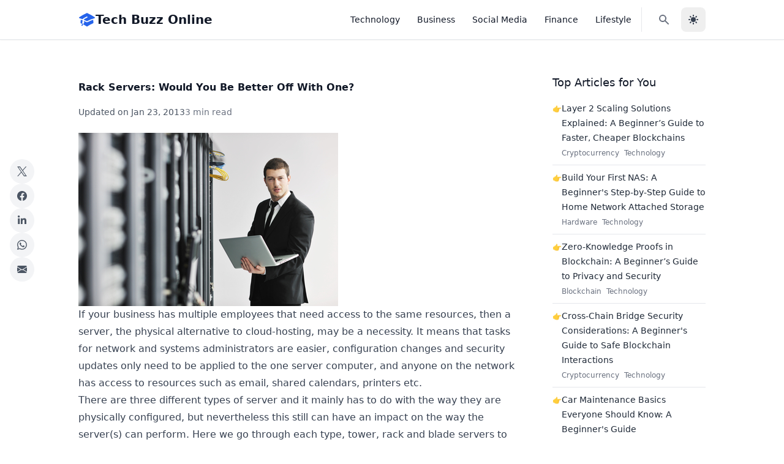

--- FILE ---
content_type: text/html; charset=utf-8
request_url: https://techbuzzonline.com/rack-servers/
body_size: 10043
content:
<!DOCTYPE html><html lang="en" x-data="{ darkMode: localStorage.getItem('darkMode') === 'true' }" x-init="$watch('darkMode', val => { localStorage.setItem('darkMode', val); if (val) { document.documentElement.classList.add('dark') } else { document.documentElement.classList.remove('dark') } })" :class="{ 'dark': darkMode }"> <head><!-- Global Metadata --><meta charset="utf-8"><meta name="viewport" content="width=device-width,initial-scale=1"><link rel="apple-touch-icon" sizes="180x180" href="/apple-touch-icon.png"><link rel="icon" type="image/png" sizes="32x32" href="/favicon-32x32.png"><link rel="icon" type="image/png" sizes="16x16" href="/favicon-16x16.png"><link rel="manifest" href="/site.webmanifest"><link rel="sitemap" href="/sitemap-index.xml"><meta name="generator" content="Astro v5.16.6"><!-- Canonical URL --><link href="https://techbuzzonline.com/rack-servers/" rel="canonical"><!-- Primary Meta Tags --><title>Rack Servers: Would You Be Better Off With One? - Tech Buzz Online</title><meta name="title" content="Rack Servers: Would You Be Better Off With One? - Tech Buzz Online"><!-- Open Graph / Facebook --><meta property="og:type" content="website"><meta property="og:url" content="https://techbuzzonline.com/rack-servers/"><meta property="og:title" content="Rack Servers: Would You Be Better Off With One? - Tech Buzz Online"><meta property="og:image" content="https://techbuzzonline.com/images/Rack-Servers.jpg"><!-- Twitter --><meta property="twitter:card" content="summary_large_image"><meta property="twitter:url" content="https://techbuzzonline.com/rack-servers/"><meta property="twitter:title" content="Rack Servers: Would You Be Better Off With One? - Tech Buzz Online"><meta property="twitter:description"><meta property="twitter:image" content="https://techbuzzonline.com/images/Rack-Servers.jpg"><!-- Analytics and Ads --><script defer src="https://analytics.kunruch.com/script.js" data-website-id="023602f1-9f6d-49af-a833-bda8758df22a"></script>
    <script async src="https://pagead2.googlesyndication.com/pagead/js/adsbygoogle.js?client=ca-pub-2882870425816773" crossorigin="anonymous"></script><link rel="stylesheet" href="/_astro/_slug_.DHoPpXgc.css">
<style>[x-cloak]{display:none!important}
</style><script type="module" src="/_astro/page.CZQmTZnr.js"></script></head> <body class="bg-white dark:bg-gray-900 text-gray-900 dark:text-gray-100"> <div> <nav x-data="{ mobileMenuIsOpen: false }" @click.away="mobileMenuIsOpen = false" class="sticky top-0 z-30 w-full backdrop-blur-md bg-white/90 dark:bg-gray-900/90 border-b border-gray-200 dark:border-gray-800 px-6 py-3 shadow-sm transition-all duration-300" aria-label="menu"> <div class="container max-w-5xl mx-auto flex items-center justify-between"> <!-- Brand Logo --> <a href="/" class="flex items-center gap-2 text-xl font-bold"> <span class="text-blue-600 dark:text-blue-400"> <svg xmlns="http://www.w3.org/2000/svg" viewBox="0 0 24 24" fill="currentColor" class="w-7 h-7"> <path d="M11.7 2.805a.75.75 0 01.6 0A60.65 60.65 0 0122.83 8.72a.75.75 0 01-.231 1.337 49.949 49.949 0 00-9.902 3.912l-.003.002-.34.18a.75.75 0 01-.707 0A50.009 50.009 0 007.5 12.174v-.224c0-.131.067-.248.172-.311a54.614 54.614 0 014.653-2.52.75.75 0 00-.65-1.352 56.129 56.129 0 00-4.78 2.589 1.858 1.858 0 00-.859 1.228 49.803 49.803 0 00-4.634-1.527.75.75 0 01-.231-1.337A60.653 60.653 0 0111.7 2.805z"></path> <path d="M13.06 15.473a48.45 48.45 0 017.666-3.282c.134 1.414.22 2.843.255 4.285a.75.75 0 01-.46.71 47.878 47.878 0 00-8.105 4.342.75.75 0 01-.832 0 47.877 47.877 0 00-8.104-4.342.75.75 0 01-.461-.71c.035-1.442.121-2.87.255-4.286A48.4 48.4 0 016 13.18v1.27a1.5 1.5 0 00-.14 2.508c-.09.38-.222.753-.397 1.11.452.213.901.434 1.346.661a6.729 6.729 0 00.551-1.608 1.5 1.5 0 00.14-2.67v-.645a48.549 48.549 0 013.44 1.668 2.25 2.25 0 002.12 0z"></path> <path d="M4.462 19.462c.42-.419.753-.89 1-1.394.453.213.902.434 1.347.661a6.743 6.743 0 01-1.286 1.794.75.75 0 11-1.06-1.06z"></path> </svg> </span> <span class="text-gray-900 dark:text-gray-100">Tech Buzz Online</span> </a> <!-- Desktop Menu --> <div class="hidden md:flex items-center space-x-1"> <ul class="flex items-center space-x-1"> <li> <a href="/category/technology/" class="font-medium text-sm text underline-offset-2 hover:text-gray-700 dark:hover:text-gray-300 focus:outline-none focus:underline-none dark:text-gray-300 dark:hover:text-gray-50 px-3 py-2 text-sm font-medium rounded-md hover:bg-gray-100 dark:hover:bg-gray-800 transition-colors"> Technology </a> </li><li> <a href="/category/business/" class="font-medium text-sm text underline-offset-2 hover:text-gray-700 dark:hover:text-gray-300 focus:outline-none focus:underline-none dark:text-gray-300 dark:hover:text-gray-50 px-3 py-2 text-sm font-medium rounded-md hover:bg-gray-100 dark:hover:bg-gray-800 transition-colors"> Business </a> </li><li> <a href="/category/social-media/" class="font-medium text-sm text underline-offset-2 hover:text-gray-700 dark:hover:text-gray-300 focus:outline-none focus:underline-none dark:text-gray-300 dark:hover:text-gray-50 px-3 py-2 text-sm font-medium rounded-md hover:bg-gray-100 dark:hover:bg-gray-800 transition-colors"> Social Media </a> </li><li> <a href="/category/finance/" class="font-medium text-sm text underline-offset-2 hover:text-gray-700 dark:hover:text-gray-300 focus:outline-none focus:underline-none dark:text-gray-300 dark:hover:text-gray-50 px-3 py-2 text-sm font-medium rounded-md hover:bg-gray-100 dark:hover:bg-gray-800 transition-colors"> Finance </a> </li><li> <a href="/category/social-lifestyle/" class="font-medium text-sm text underline-offset-2 hover:text-gray-700 dark:hover:text-gray-300 focus:outline-none focus:underline-none dark:text-gray-300 dark:hover:text-gray-50 px-3 py-2 text-sm font-medium rounded-md hover:bg-gray-100 dark:hover:bg-gray-800 transition-colors"> Lifestyle </a> </li> </ul> <div class="flex items-center ml-4 space-x-2 border-l pl-4 border-gray-200 dark:border-gray-700"> <a href="/search/" class="inline-flex items-center justify-center rounded-lg p-2.5 text-sm text-gray-500 hover:bg-gray-100 focus:outline-none focus:ring-4 focus:ring-gray-200 dark:text-gray-400 dark:hover:bg-gray-700 dark:focus:ring-gray-700" aria-label="Search"> <svg xmlns="http://www.w3.org/2000/svg" width="32" height="32" class="size-5" viewBox="0 0 20 20"><path fill="currentColor" fill-rule="evenodd" d="M8 4a4 4 0 1 0 0 8a4 4 0 0 0 0-8M2 8a6 6 0 1 1 10.89 3.476l4.817 4.817a1 1 0 0 1-1.414 1.414l-4.816-4.816A6 6 0 0 1 2 8" clip-rule="evenodd"></path></svg> </a> <button x-on:click="darkMode = !darkMode" class="text-gray-700 dark:text-gray-300 hover:bg-gray-200 dark:hover:bg-gray-700 focus:outline-none focus:ring-4 focus:ring-gray-200 dark:focus:ring-gray-700 rounded-lg text-sm p-2.5 inline-flex items-center justify-center w-10 h-10" aria-label="Toggle dark mode"> <svg x-cloak x-show="darkMode" xmlns="http://www.w3.org/2000/svg" class="w-5 h-5" viewBox="0 0 24 24" fill="currentColor"> <path fill-rule="evenodd" clip-rule="evenodd" d="M17.715 15.15A6.5 6.5 0 0 1 9 6.035C6.106 6.922 4 9.645 4 12.867c0 3.94 3.153 7.136 7.042 7.136 3.101 0 5.734-2.032 6.673-4.853Z"></path><path d="m17.715 15.15.95.316a1 1 0 0 0-1.445-1.185l.495.869ZM9 6.035l.846.534a1 1 0 0 0-1.14-1.49L9 6.035Zm8.221 8.246a5.47 5.47 0 0 1-2.72.718v2a7.47 7.47 0 0 0 3.71-.98l-.99-1.738Zm-2.72.718A5.5 5.5 0 0 1 9 9.5H7a7.5 7.5 0 0 0 7.5 7.5v-2ZM9 9.5c0-1.079.31-2.082.845-2.93L8.153 5.5A7.47 7.47 0 0 0 7 9.5h2Zm-4 3.368C5 10.089 6.815 7.75 9.292 6.99L8.706 5.08C5.397 6.094 3 9.201 3 12.867h2Zm6.042 6.136C7.718 19.003 5 16.268 5 12.867H3c0 4.48 3.588 8.136 8.042 8.136v-2Zm5.725-4.17c-.81 2.433-3.074 4.17-5.725 4.17v2c3.552 0 6.553-2.327 7.622-5.537l-1.897-.632Z"></path><path fill-rule="evenodd" clip-rule="evenodd" d="M17 3a1 1 0 0 1 1 1 2 2 0 0 0 2 2 1 1 0 1 1 0 2 2 2 0 0 0-2 2 1 1 0 1 1-2 0 2 2 0 0 0-2-2 1 1 0 1 1 0-2 2 2 0 0 0 2-2 1 1 0 0 1 1-1Z"></path> </svg> <svg x-cloak x-show="!darkMode" xmlns="http://www.w3.org/2000/svg" class="w-5 h-5" viewBox="0 0 20 20" fill="currentColor"> <path fill-rule="evenodd" d="M10 2a1 1 0 011 1v1a1 1 0 11-2 0V3a1 1 0 011-1zm4 8a4 4 0 11-8 0 4 4 0 018 0zm-.464 4.95l.707.707a1 1 0 001.414-1.414l-.707-.707a1 1 0 00-1.414 1.414zm2.12-10.607a1 1 0 010 1.414l-.706.707a1 1 0 11-1.414-1.414l.707-.707a1 1 0 011.414 0zM17 11a1 1 0 100-2h-1a1 1 0 100 2h1zm-7 4a1 1 0 011 1v1a1 1 0 11-2 0v-1a1 1 0 011-1zM5.05 6.464A1 1 0 106.465 5.05l-.708-.707a1 1 0 00-1.414 1.414l.707.707zm1.414 8.486l-.707.707a1 1 0 01-1.414-1.414l.707-.707a1 1 0 011.414 1.414zM4 11a1 1 0 100-2H3a1 1 0 000 2h1z" clip-rule="evenodd"></path> </svg> </button> </div> </div> <!-- Mobile Menu Button --> <button @click="mobileMenuIsOpen = !mobileMenuIsOpen" :aria-expanded="mobileMenuIsOpen" :class="mobileMenuIsOpen ? 'fixed top-4 right-6 z-50' : null" type="button" class="flex p-2 rounded-md text-gray-600 dark:text-gray-300 hover:bg-gray-100 dark:hover:bg-gray-800 md:hidden transition-colors" aria-label="mobile menu" aria-controls="mobileMenu"> <svg x-cloak x-show="!mobileMenuIsOpen" xmlns="http://www.w3.org/2000/svg" fill="none" aria-hidden="true" viewBox="0 0 24 24" stroke-width="2" stroke="currentColor" class="size-6"> <path stroke-linecap="round" stroke-linejoin="round" d="M3.75 6.75h16.5M3.75 12h16.5m-16.5 5.25h16.5"></path> </svg> <svg x-cloak x-show="mobileMenuIsOpen" xmlns="http://www.w3.org/2000/svg" fill="none" aria-hidden="true" viewBox="0 0 24 24" stroke-width="2" stroke="currentColor" class="size-6"> <path stroke-linecap="round" stroke-linejoin="round" d="M6 18 18 6M6 6l12 12"></path> </svg> </button> <!-- Mobile Menu --> <div x-cloak x-show="mobileMenuIsOpen" x-transition:enter="transition ease-out duration-200" x-transition:enter-start="opacity-0 -translate-y-10" x-transition:enter-end="opacity-100 translate-y-0" x-transition:leave="transition ease-in duration-150" x-transition:leave-start="opacity-100 translate-y-0" x-transition:leave-end="opacity-0 -translate-y-10" id="mobileMenu" class="fixed inset-0 z-40 bg-white dark:bg-gray-900 pt-16"> <div class="container bg-white dark:bg-gray-900 max-w-5xl mx-auto px-6"> <ul class="flex flex-col space-y-4 divide-y divide-gray-100 dark:divide-gray-800"> <li class="py-4"> <a href="/category/technology/" class="font-medium text-sm text underline-offset-2 hover:text-gray-700 dark:hover:text-gray-300 focus:outline-none focus:underline-none dark:text-gray-300 dark:hover:text-gray-50 block text-lg font-medium hover:text-blue-600 dark:hover:text-blue-400 transition-colors"> Technology </a> </li><li class="py-4"> <a href="/category/business/" class="font-medium text-sm text underline-offset-2 hover:text-gray-700 dark:hover:text-gray-300 focus:outline-none focus:underline-none dark:text-gray-300 dark:hover:text-gray-50 block text-lg font-medium hover:text-blue-600 dark:hover:text-blue-400 transition-colors"> Business </a> </li><li class="py-4"> <a href="/category/social-media/" class="font-medium text-sm text underline-offset-2 hover:text-gray-700 dark:hover:text-gray-300 focus:outline-none focus:underline-none dark:text-gray-300 dark:hover:text-gray-50 block text-lg font-medium hover:text-blue-600 dark:hover:text-blue-400 transition-colors"> Social Media </a> </li><li class="py-4"> <a href="/category/finance/" class="font-medium text-sm text underline-offset-2 hover:text-gray-700 dark:hover:text-gray-300 focus:outline-none focus:underline-none dark:text-gray-300 dark:hover:text-gray-50 block text-lg font-medium hover:text-blue-600 dark:hover:text-blue-400 transition-colors"> Finance </a> </li><li class="py-4"> <a href="/category/social-lifestyle/" class="font-medium text-sm text underline-offset-2 hover:text-gray-700 dark:hover:text-gray-300 focus:outline-none focus:underline-none dark:text-gray-300 dark:hover:text-gray-50 block text-lg font-medium hover:text-blue-600 dark:hover:text-blue-400 transition-colors"> Lifestyle </a> </li> <li class="py-4 flex items-center space-x-4"> <a href="/search/" class="inline-flex items-center justify-center rounded-lg p-2.5 text-sm text-gray-500 hover:bg-gray-100 focus:outline-none focus:ring-4 focus:ring-gray-200 dark:text-gray-400 dark:hover:bg-gray-700 dark:focus:ring-gray-700" aria-label="Search"> <svg xmlns="http://www.w3.org/2000/svg" width="32" height="32" class="size-5" viewBox="0 0 20 20"><path fill="currentColor" fill-rule="evenodd" d="M8 4a4 4 0 1 0 0 8a4 4 0 0 0 0-8M2 8a6 6 0 1 1 10.89 3.476l4.817 4.817a1 1 0 0 1-1.414 1.414l-4.816-4.816A6 6 0 0 1 2 8" clip-rule="evenodd"></path></svg> </a> <button x-on:click="darkMode = !darkMode" class="text-gray-700 dark:text-gray-300 hover:bg-gray-200 dark:hover:bg-gray-700 focus:outline-none focus:ring-4 focus:ring-gray-200 dark:focus:ring-gray-700 rounded-lg text-sm p-2.5 inline-flex items-center justify-center w-10 h-10" aria-label="Toggle dark mode"> <svg x-cloak x-show="darkMode" xmlns="http://www.w3.org/2000/svg" class="w-5 h-5" viewBox="0 0 24 24" fill="currentColor"> <path fill-rule="evenodd" clip-rule="evenodd" d="M17.715 15.15A6.5 6.5 0 0 1 9 6.035C6.106 6.922 4 9.645 4 12.867c0 3.94 3.153 7.136 7.042 7.136 3.101 0 5.734-2.032 6.673-4.853Z"></path><path d="m17.715 15.15.95.316a1 1 0 0 0-1.445-1.185l.495.869ZM9 6.035l.846.534a1 1 0 0 0-1.14-1.49L9 6.035Zm8.221 8.246a5.47 5.47 0 0 1-2.72.718v2a7.47 7.47 0 0 0 3.71-.98l-.99-1.738Zm-2.72.718A5.5 5.5 0 0 1 9 9.5H7a7.5 7.5 0 0 0 7.5 7.5v-2ZM9 9.5c0-1.079.31-2.082.845-2.93L8.153 5.5A7.47 7.47 0 0 0 7 9.5h2Zm-4 3.368C5 10.089 6.815 7.75 9.292 6.99L8.706 5.08C5.397 6.094 3 9.201 3 12.867h2Zm6.042 6.136C7.718 19.003 5 16.268 5 12.867H3c0 4.48 3.588 8.136 8.042 8.136v-2Zm5.725-4.17c-.81 2.433-3.074 4.17-5.725 4.17v2c3.552 0 6.553-2.327 7.622-5.537l-1.897-.632Z"></path><path fill-rule="evenodd" clip-rule="evenodd" d="M17 3a1 1 0 0 1 1 1 2 2 0 0 0 2 2 1 1 0 1 1 0 2 2 2 0 0 0-2 2 1 1 0 1 1-2 0 2 2 0 0 0-2-2 1 1 0 1 1 0-2 2 2 0 0 0 2-2 1 1 0 0 1 1-1Z"></path> </svg> <svg x-cloak x-show="!darkMode" xmlns="http://www.w3.org/2000/svg" class="w-5 h-5" viewBox="0 0 20 20" fill="currentColor"> <path fill-rule="evenodd" d="M10 2a1 1 0 011 1v1a1 1 0 11-2 0V3a1 1 0 011-1zm4 8a4 4 0 11-8 0 4 4 0 018 0zm-.464 4.95l.707.707a1 1 0 001.414-1.414l-.707-.707a1 1 0 00-1.414 1.414zm2.12-10.607a1 1 0 010 1.414l-.706.707a1 1 0 11-1.414-1.414l.707-.707a1 1 0 011.414 0zM17 11a1 1 0 100-2h-1a1 1 0 100 2h1zm-7 4a1 1 0 011 1v1a1 1 0 11-2 0v-1a1 1 0 011-1zM5.05 6.464A1 1 0 106.465 5.05l-.708-.707a1 1 0 00-1.414 1.414l.707.707zm1.414 8.486l-.707.707a1 1 0 01-1.414-1.414l.707-.707a1 1 0 011.414 1.414zM4 11a1 1 0 100-2H3a1 1 0 000 2h1z" clip-rule="evenodd"></path> </svg> </button> </li> </ul> <div class="mt-3 pt-3 border-t border-gray-100 dark:border-gray-800"> <p class="text-sm text-gray-500 dark:text-gray-400">
© 2026 Tech Buzz Online. All rights reserved.
</p> </div> </div> </div> </div> </nav> </div> <main class="max-w-full py-12 px-6 min-h-[calc(100vh-220px)]"> <div class="max-w-5xl mx-auto">  <div class="grid grid-cols-1 lg:grid-cols-[1fr,250px] gap-12"> <div> <div class="hidden xl:flex fixed left-4 top-1/2 -translate-y-1/2 flex-col gap-3 w-10"> <div class="group relative"> <a href="https://x.com/intent/tweet?url=https%3A%2F%2Ftechbuzzonline.com%2Frack-servers%2F&text=Rack%20Servers%3A%20Would%20You%20Be%20Better%20Off%20With%20One%3F" target="_blank" rel="noopener noreferrer" class="w-10 h-10 flex items-center justify-center bg-gray-100 dark:bg-gray-800 text-gray-600 dark:text-gray-300 rounded-full hover:bg-black hover:text-white dark:hover:bg-black transition-colors" title="Share on X (Twitter)"> <svg class="transform transition-transform group-hover:scale-125" width="16" height="16" viewBox="0 0 1200 1227" fill="currentColor" xmlns="http://www.w3.org/2000/svg"> <path d="M714.163 519.284L1160.89 0H1055.03L667.137 450.887L357.328 0H0L468.492 681.821L0 1226.37H105.866L515.491 750.218L842.672 1226.37H1200L714.137 519.284H714.163ZM569.165 687.828L521.697 619.934L144.011 87.6944H306.615L611.412 515.685L658.88 583.579L1055.08 1138.69H892.476L569.165 687.854V687.828Z"></path> </svg> </a> <div class="invisible group-hover:visible absolute left-12 top-1/2 -translate-y-1/2 bg-gray-800 text-white text-xs rounded py-1 px-2 whitespace-nowrap">
Share on X
</div> </div> <div class="group relative"> <a href="https://www.facebook.com/sharer/sharer.php?u=https%3A%2F%2Ftechbuzzonline.com%2Frack-servers%2F" target="_blank" rel="noopener noreferrer" class="w-10 h-10 flex items-center justify-center bg-gray-100 dark:bg-gray-800 text-gray-600 dark:text-gray-300 rounded-full hover:bg-[#4267B2] hover:text-white dark:hover:bg-[#4267B2] transition-colors" title="Share on Facebook"> <svg class="transform transition-transform group-hover:scale-125" xmlns="http://www.w3.org/2000/svg" width="16" height="16" fill="currentColor" viewBox="0 0 16 16"> <path d="M16 8.049c0-4.446-3.582-8.05-8-8.05C3.58 0-.002 3.603-.002 8.05c0 4.017 2.926 7.347 6.75 7.951v-5.625h-2.03V8.05H6.75V6.275c0-2.017 1.195-3.131 3.022-3.131.876 0 1.791.157 1.791.157v1.98h-1.009c-.993 0-1.303.621-1.303 1.258v1.51h2.218l-.354 2.326H9.25V16c3.824-.604 6.75-3.934 6.75-7.951z"></path> </svg> </a> <div class="invisible group-hover:visible absolute left-12 top-1/2 -translate-y-1/2 bg-gray-800 text-white text-xs rounded py-1 px-2 whitespace-nowrap">
Share on Facebook
</div> </div> <div class="group relative"> <a href="https://www.linkedin.com/shareArticle?mini=true&url=https%3A%2F%2Ftechbuzzonline.com%2Frack-servers%2F&title=Rack%20Servers%3A%20Would%20You%20Be%20Better%20Off%20With%20One%3F" target="_blank" rel="noopener noreferrer" class="w-10 h-10 flex items-center justify-center bg-gray-100 dark:bg-gray-800 text-gray-600 dark:text-gray-300 rounded-full hover:bg-[#0A66C2] hover:text-white dark:hover:bg-[#0A66C2] transition-colors" title="Share on LinkedIn"> <svg class="transform transition-transform group-hover:scale-125" xmlns="http://www.w3.org/2000/svg" width="16" height="16" viewBox="0 0 32 32"><path fill="currentColor" d="M8.268 28H2.463V9.306h5.805zM5.362 6.756C3.506 6.756 2 5.218 2 3.362a3.362 3.362 0 0 1 6.724 0c0 1.856-1.506 3.394-3.362 3.394M29.994 28h-5.792v-9.1c0-2.169-.044-4.95-3.018-4.95c-3.018 0-3.481 2.356-3.481 4.794V28h-5.799V9.306h5.567v2.55h.081c.775-1.469 2.668-3.019 5.492-3.019c5.875 0 6.955 3.869 6.955 8.894V28z"></path></svg> </a> <div class="invisible group-hover:visible absolute left-12 top-1/2 -translate-y-1/2 bg-gray-800 text-white text-xs rounded py-1 px-2 whitespace-nowrap">
Share on LinkedIn
</div> </div> <div class="group relative"> <a href="https://api.whatsapp.com/send?text=Rack%20Servers%3A%20Would%20You%20Be%20Better%20Off%20With%20One%3F%20https%3A%2F%2Ftechbuzzonline.com%2Frack-servers%2F" target="_blank" rel="noopener noreferrer" class="w-10 h-10 flex items-center justify-center bg-gray-100 dark:bg-gray-800 text-gray-600 dark:text-gray-300 rounded-full hover:bg-[#25D366] hover:text-white dark:hover:bg-[#25D366] transition-colors" title="Share on WhatsApp"> <svg class="transform transition-transform group-hover:scale-125" xmlns="http://www.w3.org/2000/svg" width="16" height="16" fill="currentColor" viewBox="0 0 16 16"> <path d="M13.601 2.326A7.854 7.854 0 0 0 7.994 0C3.627 0 .068 3.558.064 7.926c0 1.399.366 2.76 1.057 3.965L0 16l4.204-1.102a7.933 7.933 0 0 0 3.79.965h.004c4.368 0 7.926-3.558 7.93-7.93A7.898 7.898 0 0 0 13.6 2.326zM7.994 14.521a6.573 6.573 0 0 1-3.356-.92l-.24-.144-2.494.654.666-2.433-.156-.251a6.56 6.56 0 0 1-1.007-3.505c0-3.626 2.957-6.584 6.591-6.584a6.56 6.56 0 0 1 4.66 1.931 6.557 6.557 0 0 1 1.928 4.66c-.004 3.639-2.961 6.592-6.592 6.592zm3.615-4.934c-.197-.099-1.17-.578-1.353-.646-.182-.065-.315-.099-.445.099-.133.197-.513.646-.627.775-.114.133-.232.148-.43.05-.197-.1-.836-.308-1.592-.985-.59-.525-.985-1.175-1.103-1.372-.114-.198-.011-.304.088-.403.087-.088.197-.232.296-.346.1-.114.133-.198.198-.33.065-.134.034-.248-.015-.347-.05-.099-.445-1.076-.612-1.47-.16-.389-.323-.335-.445-.34-.114-.007-.247-.007-.38-.007a.729.729 0 0 0-.529.247c-.182.198-.691.677-.691 1.654 0 .977.71 1.916.81 2.049.098.133 1.394 2.132 3.383 2.992.47.205.84.326 1.129.418.475.152.904.129 1.246.08.38-.058 1.171-.48 1.338-.943.164-.464.164-.86.114-.943-.049-.084-.182-.133-.38-.232z"></path> </svg> </a> <div class="invisible group-hover:visible absolute left-12 top-1/2 -translate-y-1/2 bg-gray-800 text-white text-xs rounded py-1 px-2 whitespace-nowrap">
Share on WhatsApp
</div> </div> <div class="group relative"> <a href="/cdn-cgi/l/email-protection#[base64]" class="w-10 h-10 flex items-center justify-center bg-gray-100 dark:bg-gray-800 text-gray-600 dark:text-gray-300 rounded-full hover:bg-gray-600 hover:text-white dark:hover:bg-gray-600 transition-colors" title="Share via Email"> <svg class="transform transition-transform group-hover:scale-125" xmlns="http://www.w3.org/2000/svg" width="16" height="16" fill="currentColor" viewBox="0 0 16 16"> <path d="M.05 3.555A2 2 0 0 1 2 2h12a2 2 0 0 1 1.95 1.555L8 8.414.05 3.555ZM0 4.697v7.104l5.803-3.558L0 4.697ZM6.761 8.83l-6.57 4.027A2 2 0 0 0 2 14h12a2 2 0 0 0 1.808-1.144l-6.57-4.027L8 9.586l-1.239-.757Zm3.436-.586L16 11.801V4.697l-5.803 3.546Z"></path> </svg> </a> <div class="invisible group-hover:visible absolute left-12 top-1/2 -translate-y-1/2 bg-gray-800 text-white text-xs rounded py-1 px-2 whitespace-nowrap">
Share via Email
</div> </div> </div> <article data-pagefind-body class="mb-12"> <div class="prose dark:prose-invert max-w-3xl mx-auto">  <div class="title"> <h1 class="mt-4 mb-4 font-bold text-gray-900 dark:text-gray-100"> Rack Servers: Would You Be Better Off With One? </h1> </div> <div class="items-center mb-6"> <div class="flex gap-4 text-gray-600 dark:text-gray-400 text-sm"> <div class="last-updated-on">
Updated on <time datetime="2013-01-23T00:00:00.000Z"> Jan 23, 2013 </time> </div> <div class="text-gray-500 dark:text-gray-400 text-sm"> 3 min read </div> </div> </div>  <p><img src="/images/Rack-Servers.jpg" alt="rack servers"></p>
<p>If your business has multiple employees that need access to the same resources, then a server, the physical alternative to <a href="https://techbuzzonline.com/cloud-hosting-services/">cloud-hosting</a>, may be a necessity. It means that tasks for network and systems administrators are easier, configuration changes and security updates only need to be applied to the one server computer, and anyone on the network has access to resources such as email, shared calendars, printers etc.</p>
<p>There are three different types of server and it mainly has to do with the way they are physically configured, but nevertheless this still can have an impact on the way the server(s) can perform. Here we go through each type, tower, rack and blade servers to help you figure out which is the best for you.</p>
<h2 id="tower-servers">Tower Servers</h2>
<p>Upright, stand alone servers, tower servers include all the traditional server components. Because of this, tower servers take up more space than other forms of server and are restricted to the amount of floor or wall space you may have.</p>
<p>Tower servers are ideal for small or remote office environments, as they are quiet and inexpensive but can take up a lot of room.</p>
<h2 id="blade-servers">Blade Servers</h2>
<p>Blade servers are more like compacted versions of servers, with several servers operating within one chassis. Components such as cooling and ventilation are removed from the servers themselves and are shared among several servers.</p>
<p>More economical than a tower server, they can have trouble with overheating, though most modern blades have a better design and have space for air circulation. They can increase efficiency and save space in comparison to tower servers as they are neater.</p>
<p>Blade servers use a modular, integrated design approach that is easy to change or add to should you feel the need. These types of servers are ideal for data centres and use with external storage, and for companies that are looking to grow slowly.</p>
<h2 id="rack-servers">Rack Servers</h2>
<p>If you are a bigger business and need to run more than one server, then a rack server is the best type for your needs. A server rack allows you to fit many servers into the same unit.</p>
<p>However, this does mean that they may need active cooling and air circulation, many businesses dedicate isolated rooms to their servers so they can have their own climate controlled system to make sure they do not overheat. They are far more economical spatially, and have access points on at least two sides of the unit.</p>
<p>Rack servers are easily expandable with lots of storage and memory. They are usually more expensive than tower servers but less than blades.</p>
<h3 id="how-to-decide">How To Decide</h3>
<ul>
<li>Figure out how much data you have now, and how much you create month by month. Do you need a server that lets you add to it easily?</li>
<li>Where possible, always buy the ‘recommended’ amount of memory as opposed to the ‘required’ amount for any software.</li>
<li>Is back-up available with the server?</li>
<li>Find out how much support is available for the possibility of an issue arising with the server.</li>
</ul>
<p><em>Darcie Hewitt-Dudding writes on behalf of the Netshop; from <a href="http://www.netshop.co.uk/products/160/server-racks">server racks</a> to Ethernet cables to telecoms, Netshop is an online outlet that provides the best in computer network equipment.</em></p>   </div> </article> <nav class="grid grid-cols-2 border-t border-b dark:border-gray-700 py-8 mt-8 mb-8 gap-8"> <a href="/electronic-signatures-for-enhanced-safety/" class="flex items-center text-gray-600 dark:text-gray-400 hover:text-gray-900 dark:hover:text-gray-100"> <svg xmlns="http://www.w3.org/2000/svg" width="24" height="24" viewBox="0 0 24 24" fill="none" stroke="currentColor" stroke-width="2" stroke-linecap="round" stroke-linejoin="round" class="mr-2"> <polyline points="15 18 9 12 15 6"></polyline> </svg> <span>How To Use Electronic Signatures For Enhanced Safety?</span> </a> <a href="/evernote-review/" class="flex items-center text-gray-600 dark:text-gray-400 hover:text-gray-900 dark:hover:text-gray-100 ml-auto"> <span>Evernote Review: Capture, Remember, Plan And Organize</span> <svg xmlns="http://www.w3.org/2000/svg" width="24" height="24" viewBox="0 0 24 24" fill="none" stroke="currentColor" stroke-width="2" stroke-linecap="round" stroke-linejoin="round" class="ml-2"> <polyline points="9 18 15 12 9 6"></polyline> </svg> </a> </nav> <div class="mt-12 py-6 px-6 max-w-3xl mx-auto bg-white border dark:bg-gray-800 dark:border-gray-700 block md:flex items-center gap-8"> <img src="/_astro/tbo-sqaure.CsezPwjc_ZmMV3y.webp" alt="TBO Editorial" loading="lazy" decoding="async" fetchpriority="auto" width="100" height="100" class="block dark:hidden"> <img src="/_astro/tbo-white.DtXetnoi_d5MIL.webp" alt="TBO Editorial" loading="lazy" decoding="async" fetchpriority="auto" width="100" height="100" class="hidden dark:block"> <div> <h2 class="font-bold text-lg mb-2 text-gray-900 dark:text-gray-100">
About the Author
</h2> <div class="prose prose-sm dark:prose-invert max-w-3xl mx-auto">
TBO Editorial writes about the latest updates about products and
            services related to Technology, Business, Finance & Lifestyle. Do <a href="/contact/">get in touch</a> if you want to share any useful article with our community.
</div> </div> </div> </div> <aside class="hidden lg:block"> <div class="mt-2"> <h2 class="text-lg font-medium text-gray-900 dark:text-gray-100 mb-4">
Top Articles for You
</h2> <ul class="space-y-2 list-none p-0"> <li class="flex gap-2 border-b dark:border-gray-700 pb-2 last:border-b-0"> <div class="opacity-90 text-xs mt-[0.3rem]">👉</div> <div> <a href="/layer-2-scaling-solutions-explained/" class="text-gray-800 dark:text-gray-200 hover:text-primary dark:hover:text-primary no-underline text-[0.9rem]"> Layer 2 Scaling Solutions Explained: A Beginner’s Guide to Faster, Cheaper Blockchains </a> <div class="mt-0"> <a href="/category/cryptocurrency/" class="inline-block no-underline text-nowrap text-gray-500 dark:text-gray-400 text-xs mr-2 hover:underline"> Cryptocurrency </a><a href="/category/technology/" class="inline-block no-underline text-nowrap text-gray-500 dark:text-gray-400 text-xs mr-2 hover:underline"> Technology </a> </div> </div> </li><li class="flex gap-2 border-b dark:border-gray-700 pb-2 last:border-b-0"> <div class="opacity-90 text-xs mt-[0.3rem]">👉</div> <div> <a href="/nas-build-guide-home-server-beginners/" class="text-gray-800 dark:text-gray-200 hover:text-primary dark:hover:text-primary no-underline text-[0.9rem]"> Build Your First NAS: A Beginner&#39;s Step-by-Step Guide to Home Network Attached Storage </a> <div class="mt-0"> <a href="/category/hardware/" class="inline-block no-underline text-nowrap text-gray-500 dark:text-gray-400 text-xs mr-2 hover:underline"> Hardware </a><a href="/category/technology/" class="inline-block no-underline text-nowrap text-gray-500 dark:text-gray-400 text-xs mr-2 hover:underline"> Technology </a> </div> </div> </li><li class="flex gap-2 border-b dark:border-gray-700 pb-2 last:border-b-0"> <div class="opacity-90 text-xs mt-[0.3rem]">👉</div> <div> <a href="/zero-knowledge-proofs-blockchain-beginners-guide/" class="text-gray-800 dark:text-gray-200 hover:text-primary dark:hover:text-primary no-underline text-[0.9rem]"> Zero-Knowledge Proofs in Blockchain: A Beginner’s Guide to Privacy and Security </a> <div class="mt-0"> <a href="/category/blockchain/" class="inline-block no-underline text-nowrap text-gray-500 dark:text-gray-400 text-xs mr-2 hover:underline"> Blockchain </a><a href="/category/technology/" class="inline-block no-underline text-nowrap text-gray-500 dark:text-gray-400 text-xs mr-2 hover:underline"> Technology </a> </div> </div> </li><li class="flex gap-2 border-b dark:border-gray-700 pb-2 last:border-b-0"> <div class="opacity-90 text-xs mt-[0.3rem]">👉</div> <div> <a href="/blockchaincross-chain-bridge-security-considerations/" class="text-gray-800 dark:text-gray-200 hover:text-primary dark:hover:text-primary no-underline text-[0.9rem]"> Cross-Chain Bridge Security Considerations: A Beginner&#39;s Guide to Safe Blockchain Interactions </a> <div class="mt-0"> <a href="/category/cryptocurrency/" class="inline-block no-underline text-nowrap text-gray-500 dark:text-gray-400 text-xs mr-2 hover:underline"> Cryptocurrency </a><a href="/category/technology/" class="inline-block no-underline text-nowrap text-gray-500 dark:text-gray-400 text-xs mr-2 hover:underline"> Technology </a> </div> </div> </li><li class="flex gap-2 border-b dark:border-gray-700 pb-2 last:border-b-0"> <div class="opacity-90 text-xs mt-[0.3rem]">👉</div> <div> <a href="/car-maintenance-basics-beginners-guide/" class="text-gray-800 dark:text-gray-200 hover:text-primary dark:hover:text-primary no-underline text-[0.9rem]"> Car Maintenance Basics Everyone Should Know: A Beginner&#39;s Guide </a> <div class="mt-0"> <a href="/category/automotive/" class="inline-block no-underline text-nowrap text-gray-500 dark:text-gray-400 text-xs mr-2 hover:underline"> Automotive </a><a href="/category/lifestyle/" class="inline-block no-underline text-nowrap text-gray-500 dark:text-gray-400 text-xs mr-2 hover:underline"> Lifestyle </a> </div> </div> </li><li class="flex gap-2 border-b dark:border-gray-700 pb-2 last:border-b-0"> <div class="opacity-90 text-xs mt-[0.3rem]">👉</div> <div> <a href="/windows-task-scheduler-automation-guide/" class="text-gray-800 dark:text-gray-200 hover:text-primary dark:hover:text-primary no-underline text-[0.9rem]"> Mastering Windows Task Scheduler Automation: A Comprehensive Guide for Beginners and Intermediate Users </a> <div class="mt-0"> <a href="/category/windows/" class="inline-block no-underline text-nowrap text-gray-500 dark:text-gray-400 text-xs mr-2 hover:underline"> Windows </a><a href="/category/technology/" class="inline-block no-underline text-nowrap text-gray-500 dark:text-gray-400 text-xs mr-2 hover:underline"> Technology </a> </div> </div> </li><li class="flex gap-2 border-b dark:border-gray-700 pb-2 last:border-b-0"> <div class="opacity-90 text-xs mt-[0.3rem]">👉</div> <div> <a href="/professional-seasons-greetings-text/" class="text-gray-800 dark:text-gray-200 hover:text-primary dark:hover:text-primary no-underline text-[0.9rem]"> 100+ Professional Seasons Greetings Text Messages for Business Communication </a> <div class="mt-0"> <a href="/category/social-media/" class="inline-block no-underline text-nowrap text-gray-500 dark:text-gray-400 text-xs mr-2 hover:underline"> Social-Media </a><a href="/category/business/" class="inline-block no-underline text-nowrap text-gray-500 dark:text-gray-400 text-xs mr-2 hover:underline"> Business </a> </div> </div> </li><li class="flex gap-2 border-b dark:border-gray-700 pb-2 last:border-b-0"> <div class="opacity-90 text-xs mt-[0.3rem]">👉</div> <div> <a href="/best-wallpaper-sites/" class="text-gray-800 dark:text-gray-200 hover:text-primary dark:hover:text-primary no-underline text-[0.9rem]"> 25+ Best Wallpaper Sites for Free PC &amp; Desktop Backgrounds </a> <div class="mt-0"> <a href="/category/internet/" class="inline-block no-underline text-nowrap text-gray-500 dark:text-gray-400 text-xs mr-2 hover:underline"> Internet </a><a href="/category/wallpapers/" class="inline-block no-underline text-nowrap text-gray-500 dark:text-gray-400 text-xs mr-2 hover:underline"> Wallpapers </a> </div> </div> </li><li class="flex gap-2 border-b dark:border-gray-700 pb-2 last:border-b-0"> <div class="opacity-90 text-xs mt-[0.3rem]">👉</div> <div> <a href="/new-year-hindi-wishes-greetings/" class="text-gray-800 dark:text-gray-200 hover:text-primary dark:hover:text-primary no-underline text-[0.9rem]"> 15 Hindi New Year Wishes and Greeting Card Images for Social Media </a> <div class="mt-0"> <a href="/category/social-lifestyle/" class="inline-block no-underline text-nowrap text-gray-500 dark:text-gray-400 text-xs mr-2 hover:underline"> Social-Lifestyle </a> </div> </div> </li> </ul> </div> </aside> </div>  </div> </main> <footer class="bg-gray-50 dark:bg-gray-900 border-t border-gray-200 dark:border-gray-800 mt-12"> <!-- Main Footer --> <div class="mx-auto max-w-6xl px-6 py-12"> <div class="grid grid-cols-1 gap-8 lg:grid-cols-4 md:grid-cols-2"> <!-- Site Info --> <div class="space-y-4"> <div class="flex items-center gap-2"> <span class="text-blue-600 dark:text-blue-400"> <svg xmlns="http://www.w3.org/2000/svg" viewBox="0 0 24 24" fill="currentColor" class="w-7 h-7"> <path d="M11.7 2.805a.75.75 0 01.6 0A60.65 60.65 0 0122.83 8.72a.75.75 0 01-.231 1.337 49.949 49.949 0 00-9.902 3.912l-.003.002-.34.18a.75.75 0 01-.707 0A50.009 50.009 0 007.5 12.174v-.224c0-.131.067-.248.172-.311a54.614 54.614 0 014.653-2.52.75.75 0 00-.65-1.352 56.129 56.129 0 00-4.78 2.589 1.858 1.858 0 00-.859 1.228 49.803 49.803 0 00-4.634-1.527.75.75 0 01-.231-1.337A60.653 60.653 0 0111.7 2.805z"></path> <path d="M13.06 15.473a48.45 48.45 0 017.666-3.282c.134 1.414.22 2.843.255 4.285a.75.75 0 01-.46.71 47.878 47.878 0 00-8.105 4.342.75.75 0 01-.832 0 47.877 47.877 0 00-8.104-4.342.75.75 0 01-.461-.71c.035-1.442.121-2.87.255-4.286A48.4 48.4 0 016 13.18v1.27a1.5 1.5 0 00-.14 2.508c-.09.38-.222.753-.397 1.11.452.213.901.434 1.346.661a6.729 6.729 0 00.551-1.608 1.5 1.5 0 00.14-2.67v-.645a48.549 48.549 0 013.44 1.668 2.25 2.25 0 002.12 0z"></path> <path d="M4.462 19.462c.42-.419.753-.89 1-1.394.453.213.902.434 1.347.661a6.743 6.743 0 01-1.286 1.794.75.75 0 11-1.06-1.06z"></path> </svg> </span> <span class="text-xl font-bold text-gray-900 dark:text-gray-100">Tech Buzz Online</span> </div> <p class="text-gray-600 dark:text-gray-400 text-sm"> TBO is an online magazine for enriching your knowledge about Technology, Business, Social Media &amp; Lifestyle. </p> <div class="pt-2"> <div class="social-links flex"> <a class="mr-2 flex text-gray-600 hover:text-gray-900 dark:text-gray-400 dark:hover:text-gray-100" href="https://x.com/techbuzzonline" target="_blank" title="Follow on Twitter"> <span class="sr-only">Follow on Twitter</span> <svg aria-hidden="true" width="18" height="18" viewBox="0 0 1400 1200" xmlns="http://www.w3.org/2000/svg"> <path d="M714.163 519.284L1160.89 0H1055.03L667.137 450.887L357.328 0H0L468.492 681.821L0 1226.37H105.866L515.491 750.218L842.672 1226.37H1200L714.137 519.284H714.163ZM569.165 687.828L521.697 619.934L144.011 79.6944H306.615L611.412 515.685L658.88 583.579L1055.08 1150.3H892.476L569.165 687.854V687.828Z" fill="currentColor"></path> </svg>  </a> <a class="mr-2 flex text-gray-600 hover:text-gray-900 dark:text-gray-400 dark:hover:text-gray-100" href="https://www.facebook.com/TechBuzzOnline/" target="_blank" title="Follow on Facebook"> <span class="sr-only">Follow on Facebook</span> <svg xmlns="http://www.w3.org/2000/svg" width="18" height="18" viewBox="0 0 32 32"><path fill="currentColor" d="m23.446 18l.889-5.791h-5.557V8.451c0-1.584.776-3.129 3.265-3.129h2.526V.392S22.277.001 20.085.001c-4.576 0-7.567 2.774-7.567 7.795v4.414H7.431v5.791h5.087v14h6.26v-14z"></path></svg>  </a> <a class="mr-2 flex text-gray-600 hover:text-gray-900 dark:text-gray-400 dark:hover:text-gray-100" href="http://localhost:4321/rss.xml" target="_blank" title="Follow on Rss"> <span class="sr-only">Follow on Rss</span> <svg xmlns="http://www.w3.org/2000/svg" width="18" height="18" viewBox="0 0 32 32"><path fill="currentColor" d="M25.599 32C25.599 17.958 14.042 6.401 0 6.401V0c17.552 0 32 14.448 32 32zM4.385 23.219a4.404 4.404 0 0 1 4.396 4.396C8.781 30.032 6.797 32 4.375 32C1.958 32 0 30.036 0 27.615s1.969-4.396 4.385-4.396M21.214 32H14.99c0-8.224-6.766-14.995-14.99-14.995v-6.219c11.635 0 21.214 9.578 21.214 21.214"></path></svg> </a> </div> </div> </div> <!-- Quick Links --> <div> <h3 class="mb-4 text-sm font-semibold uppercase tracking-wider text-gray-900 dark:text-gray-100">
Quick Links
</h3> <ul class="space-y-2"> <li> <a href="/" class="text-gray-600 dark:text-gray-400 hover:text-blue-600 dark:hover:text-blue-400 text-sm transition-colors"> Home </a> </li><li> <a href="/articles/" class="text-gray-600 dark:text-gray-400 hover:text-blue-600 dark:hover:text-blue-400 text-sm transition-colors"> Articles </a> </li><li> <a href="/category/" class="text-gray-600 dark:text-gray-400 hover:text-blue-600 dark:hover:text-blue-400 text-sm transition-colors"> Categories </a> </li><li> <a href="/tags/" class="text-gray-600 dark:text-gray-400 hover:text-blue-600 dark:hover:text-blue-400 text-sm transition-colors"> Tags </a> </li><li> <a href="/about/" class="text-gray-600 dark:text-gray-400 hover:text-blue-600 dark:hover:text-blue-400 text-sm transition-colors"> About </a> </li> </ul> </div> <!-- Resources --> <div> <h3 class="mb-4 text-sm font-semibold uppercase tracking-wider text-gray-900 dark:text-gray-100">
Resources
</h3> <ul class="space-y-2"> <li> <a href="/privacy-policy/" class="text-gray-600 dark:text-gray-400 hover:text-blue-600 dark:hover:text-blue-400 text-sm transition-colors"> Privacy Policy </a> </li><li> <a href="/terms-of-service/" class="text-gray-600 dark:text-gray-400 hover:text-blue-600 dark:hover:text-blue-400 text-sm transition-colors"> Terms of Service </a> </li><li> <a href="/advertise-here/" class="text-gray-600 dark:text-gray-400 hover:text-blue-600 dark:hover:text-blue-400 text-sm transition-colors"> Advertise Here </a> </li><li> <a href="/submit-guest-post/" class="text-gray-600 dark:text-gray-400 hover:text-blue-600 dark:hover:text-blue-400 text-sm transition-colors"> Submit Article </a> </li><li> <a href="/contact/" class="text-gray-600 dark:text-gray-400 hover:text-blue-600 dark:hover:text-blue-400 text-sm transition-colors"> Contact </a> </li> </ul> </div> <!-- Submit Article CTA (replacing Newsletter) --> <div class="bg-gradient-to-br from-blue-50 to-indigo-50 dark:from-blue-900/20 dark:to-indigo-900/20 border border-blue-100 dark:border-blue-800/30 rounded-xl p-6"> <h3 class="mb-4 text-sm font-semibold uppercase tracking-wider text-gray-900 dark:text-gray-100">
Share Your Knowledge
</h3> <p class="text-gray-600 dark:text-gray-400 text-sm mb-4">
Have expertise or insights in tech? Contribute to our community by sharing your knowledge.
</p> <div class="space-y-3"> <a href="/submit-guest-post/" class="inline-flex w-full justify-center items-center bg-blue-600 hover:bg-blue-700 dark:bg-blue-700 dark:hover:bg-blue-800 text-white font-medium py-2 px-4 rounded-md text-sm transition-colors"> <svg xmlns="http://www.w3.org/2000/svg" class="h-4 w-4 mr-2" viewBox="0 0 20 20" fill="currentColor"> <path fill-rule="evenodd" d="M10 18a8 8 0 100-16 8 8 0 000 16zm3.707-9.293a1 1 0 00-1.414-1.414L9 10.586 7.707 9.293a1 1 0 00-1.414 1.414l2 2a1 1 0 001.414 0l4-4z" clip-rule="evenodd"></path> </svg>
Submit an Article
</a> </div> </div> </div> </div> <!-- Bottom Footer --> <div class="border-t border-gray-200 dark:border-gray-800 bg-white dark:bg-gray-900/80 py-6"> <div class="mx-auto max-w-6xl px-6 flex flex-col md:flex-row items-center justify-between gap-4"> <div class="text-gray-600 dark:text-gray-400 text-sm">
&copy; 2026 Tech Buzz Online. All rights reserved.
</div> <div class="flex flex-wrap justify-center gap-x-6 gap-y-2"> <a href="/privacy-policy/" class="text-gray-600 dark:text-gray-400 hover:text-blue-600 dark:hover:text-blue-400 text-sm transition-colors">Privacy</a> <a href="/terms-of-service/" class="text-gray-600 dark:text-gray-400 hover:text-blue-600 dark:hover:text-blue-400 text-sm transition-colors">Terms</a> <a href="/sitemap-index.xml" class="text-gray-600 dark:text-gray-400 hover:text-blue-600 dark:hover:text-blue-400 text-sm transition-colors">Sitemap</a> <a href="/rss.xml" class="text-gray-600 dark:text-gray-400 hover:text-blue-600 dark:hover:text-blue-400 text-sm transition-colors">RSS</a> </div> </div> </div> </footer> <script data-cfasync="false" src="/cdn-cgi/scripts/5c5dd728/cloudflare-static/email-decode.min.js"></script><script defer src="https://static.cloudflareinsights.com/beacon.min.js/vcd15cbe7772f49c399c6a5babf22c1241717689176015" integrity="sha512-ZpsOmlRQV6y907TI0dKBHq9Md29nnaEIPlkf84rnaERnq6zvWvPUqr2ft8M1aS28oN72PdrCzSjY4U6VaAw1EQ==" data-cf-beacon='{"version":"2024.11.0","token":"af1a67fe951846478b7ea670e5deca66","r":1,"server_timing":{"name":{"cfCacheStatus":true,"cfEdge":true,"cfExtPri":true,"cfL4":true,"cfOrigin":true,"cfSpeedBrain":true},"location_startswith":null}}' crossorigin="anonymous"></script>
</body></html>

--- FILE ---
content_type: text/html; charset=utf-8
request_url: https://www.google.com/recaptcha/api2/aframe
body_size: 268
content:
<!DOCTYPE HTML><html><head><meta http-equiv="content-type" content="text/html; charset=UTF-8"></head><body><script nonce="8OfPhVnwZ02royY7akAD3w">/** Anti-fraud and anti-abuse applications only. See google.com/recaptcha */ try{var clients={'sodar':'https://pagead2.googlesyndication.com/pagead/sodar?'};window.addEventListener("message",function(a){try{if(a.source===window.parent){var b=JSON.parse(a.data);var c=clients[b['id']];if(c){var d=document.createElement('img');d.src=c+b['params']+'&rc='+(localStorage.getItem("rc::a")?sessionStorage.getItem("rc::b"):"");window.document.body.appendChild(d);sessionStorage.setItem("rc::e",parseInt(sessionStorage.getItem("rc::e")||0)+1);localStorage.setItem("rc::h",'1769904501225');}}}catch(b){}});window.parent.postMessage("_grecaptcha_ready", "*");}catch(b){}</script></body></html>